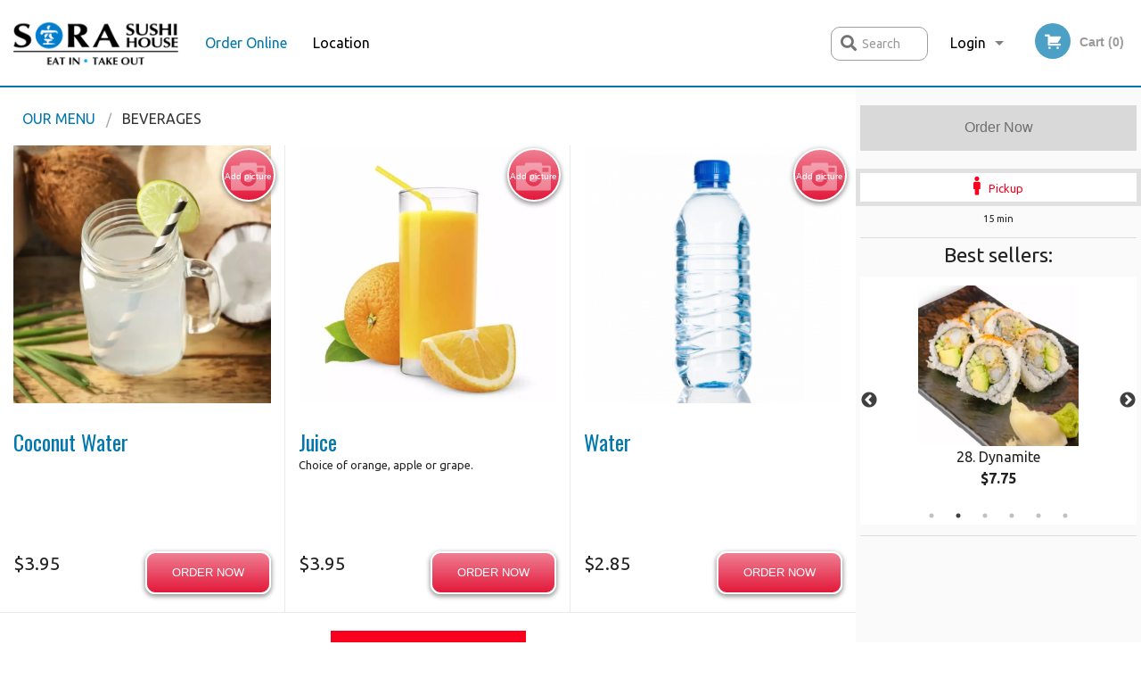

--- FILE ---
content_type: text/html; charset=UTF-8
request_url: https://sorasushihouse.com/c/beverages/
body_size: 8630
content:
<!DOCTYPE html>
<!--[if IE 9]><html class="lt-ie10" lang="en" > <![endif]--><html class="no-js" lang="en">
<head> <meta charset="utf-8"><script>(function(w,d,s,l,i){w[l]=w[l]||[];w[l].push({'gtm.start':
	new Date().getTime(),event:'gtm.js'});var f=d.getElementsByTagName(s)[0],
	j=d.createElement(s),dl=l!='dataLayer'?'&l='+l:'';j.async=true;j.src=
	'https://www.googletagmanager.com/gtm.js?id='+i+dl;f.parentNode.insertBefore(j,f);
	})(window,document,'script','dataLayer','GTM-K7QZ2VF');</script><script>
            window.dataLayer = window.dataLayer || [];
            dataLayer.push({ ecommerce: null });
                        dataLayer.push({
                        'ecommerce': {
            'currencyCode': 'CAD',
            'impressions': [
                                     {
                       'name': 'Coconut Water',
                       'id': '272851',
                       'price': '3.95',
                       'brand': 'Sora Sushi House',
                       'category': 'Beverages',
                       'list': 'Product List',
                       'position': 1
                     },
                     {
                       'name': 'Juice',
                       'id': '272850',
                       'price': '3.95',
                       'brand': 'Sora Sushi House',
                       'category': 'Beverages',
                       'list': 'Product List',
                       'position': 2
                     },
                     {
                       'name': 'Water',
                       'id': '272848',
                       'price': '2.85',
                       'brand': 'Sora Sushi House',
                       'category': 'Beverages',
                       'list': 'Product List',
                       'position': 3
                     },

             ]
        }
            });
        </script><meta name="viewport" content="width=device-width, minimum-scale=1, maximum-scale=1, initial-scale=1, user-scalable=no"> <meta name="description" content="Coconut Water, Juice, Water. Order online for pick up at Sora Sushi House restaurant. We are serving delicious traditional Japanese food. Try our Sashimi, Nigiri, Rolls, Cones, Donburi, Tuna and Salmon Combo. We are located at 74 Eighth St, New Westminster, BC."> <meta name="robots" content="all,index,follow"> <meta name="copyright" content="DI develop All rights reserved."> <title>Beverages | Sora Sushi House</title> <link href="https://www.google.ca/maps/place/Sora+Sushi+House/@49.2025888,-122.91364,15z/data=!4m5!3m4!1s0x0:0x217bb6fc31cd1bc9!8m2!3d49.2025888!4d-122.91364" rel="publisher"> <link id="favicon-link" rel="icon" href="https://cdn3.didevelop.com/public/logos/0ee8dd09e164ef4685aa03f2ef08f28b.png" type="image/x-icon"> <link rel="shortcut icon" href="https://cdn3.didevelop.com/public/logos/0ee8dd09e164ef4685aa03f2ef08f28b.png" type="image/x-icon"> <link id="main_css" rel="stylesheet" href="https://sorasushihouse.com/css/themes/white_blue_static_style.css?v=121651753936"><script src="//cdn.didevelop.com/js/vendor/modernizr.js"></script><script src="//ajax.googleapis.com/ajax/libs/jquery/2.2.2/jquery.min.js"></script><script src="//cdn.didevelop.com/js/foundation.min.js?v=7"></script><script src="//cdn.didevelop.com/js/jquery.raty.min.js"></script><script src="//cdn.didevelop.com/js/foundation-datepicker.min.js"></script><script src="//cdn.didevelop.com/js/foundation_datepicker_locales/foundation-datepicker.en.js"></script><script src="//cdn.didevelop.com/js/jquery.animateNumber.min.js"></script><script src="//code.jquery.com/ui/1.12.1/jquery-ui.min.js"></script><script src="//cdn.didevelop.com/js/jquery.ui.touch-punch.min.js"></script><script src="//cdn.jsdelivr.net/npm/slick-carousel@1.8.1/slick/slick.min.js"></script><script src="//cdn.didevelop.com/js/moment.js"></script><script src="//cdn.didevelop.com/js/common.min.js?v=2024-08-01"></script><script src="https://www.google.com/recaptcha/enterprise.js?render=6LfPTFIiAAAAAHwPeVP_ahfD9dFYAsySELKIu7Dd"></script><script src="//maps.googleapis.com/maps/api/js?key=AIzaSyB5YdY296xAZ9W_lH4NWuQPe2dJwRhd0ak&amp;libraries=places,geometry&amp;language=en"></script><meta name="google-site-verification" content="JJvn5ErzfzJv0bFyJNleEsLIGXG7gHwdsSV-MVeflOc">	<style>
		.grecaptcha-badge { visibility: hidden; }
	</style><script>
        window.baseUrl = `/`
    </script><style>
        #section_index .main-section .all_products.categories img {
            width: 100% !important;
        }
    </style> <style>
        .system-alert_wrap .close{
            color: #fff;
            font-size: 18px;
            opacity: unset;
            position: relative;
        }
        .system-alert_wrap .a {
            opacity: unset;
        }

        .system-alert_wrap .alert-box {
            margin-bottom: 0 !important;
        }
    </style> <style>
            .show_for_apps {
                display: none !important;
            }
            .show_for_ios {
                display: none !important;
            }
            .show_for_web {
                display: block !important;
            }
        </style> </head> <body id="section_index" class="											current_language_en" itemscope itemtype="http://schema.org/Restaurant" data-langlink=""> <noscript><iframe src="https://www.googletagmanager.com/ns.html?id=GTM-K7QZ2VF" height="0" width="0" style="display:none;visibility:hidden"></iframe></noscript><div class="inner-wrap"><img itemprop="logo" id="meta_logo" src="https://cdn3.didevelop.com/public/logos/d5740ba1eb7088d55e0a6576b57c5bea.png" alt="Sora Sushi House"> <meta itemprop="sameAs" content="https://www.google.ca/maps/place/Sora+Sushi+House/@49.2025888,-122.91364,15z/data=!4m5!3m4!1s0x0:0x217bb6fc31cd1bc9!8m2!3d49.2025888!4d-122.91364"> <meta itemprop="priceRange" content="$$"> <meta itemprop="url" content="https://sorasushihouse.com"> <meta itemprop="name" content="Sora Sushi House"> <meta itemprop="legalName" content="Sora Sushi House"> <meta itemprop="paymentAccepted" content="Cash, Credit/Debit in person, Credit Card Online, Credit / Debit Card Online"> <meta itemprop="telephone" content="+1 604-553-9198"> <meta itemprop="servesCuisine" content="Sushi, Japanese"> <meta itemprop="menu" content="https://sorasushihouse.com/menu/"> <meta itemprop="currenciesAccepted" content="CAD"><div itemprop="geo" itemscope itemtype="http://schema.org/GeoCoordinates"><meta itemprop="latitude" content="49.2026"> <meta itemprop="longitude" content="-122.914"></div><meta itemprop="openingHours" content="Mo 11:00-20:30"> <meta itemprop="openingHours" content="Tu 11:00-20:30"> <meta itemprop="openingHours" content="We 11:00-20:30"> <meta itemprop="openingHours" content="Th 11:00-20:30"> <meta itemprop="openingHours" content="Fr 11:00-20:30"> <meta itemprop="openingHours" content="Sa 11:00-20:30"><div itemprop="potentialAction" itemscope itemtype="http://schema.org/OrderAction"><div itemprop="target" itemscope itemtype="http://schema.org/EntryPoint"><meta itemprop="url" content="https://sorasushihouse.com"> <meta itemprop="actionPlatform" content="http://schema.org/DesktopWebPlatform"> <meta itemprop="actionPlatform" content="http://schema.org/MobileWebPlatform"> <meta itemprop="inLanguage" content="en"></div><meta itemprop="deliveryMethod" content="http://purl.org/goodrelations/v1#DeliveryModePickUp"></div><div class="sticky"><nav class="top-bar hide_for_ios_v2" data-topbar role="navigation"><ul class="title-area logo-wrapper"> <li class="name apps_header_logo"> <a class="" id="main_logo" target="_self" href="/"> <img id="logo-on-black-img" alt="Sora Sushi House logo" src="https://cdn3.didevelop.com/public/logos/1403128828a033f647c680f5c0dc7507.png?v=1651753936"> </a> </li> <li class="show-for-small-up hide-for-large-up" id="mobile_search_wrap"><div id="mobile_search"><button id="show_mobile_search" class="apps_header_search"> <i class="fa fa-search" aria-hidden="true"></i> </button> <form method="get" action="/search/"> <button type="submit" id="submit_mobile_search"> <i class="fa fa-search" aria-hidden="true"></i> </button> <button type="button" id="hide_mobile_search"> <i class="fas fa-times-circle" aria-hidden="true"></i> </button><div><input name="search" placeholder="Search" value="" id="search697811fd2745f" type="text"> <span class="form_note"></span></div></form></div></li> <li id="cart_link_mobile" class="show-for-small-up hide-for-large-up hide"> <a rel="nofollow" href="/cart/"> <i class="fa fa-shopping-cart"></i> ( <span id="total_cart_items--small" class="apps_link"> 0 </span> ) </a> </li> <li class="apps_header_nav toggle-topbar menu-icon"> <a href="#"> <span></span> </a> </li> </ul><div class="top-bar-section"><ul class="left"> <li class="active"> <a class="apps_link" href="/"> Order Online </a> </li> <li class=""> <a class="apps_link" id="location_page_link" itemprop="hasMap" href="/location/"> Location </a> </li> </ul> <ul class="right"> <li class="hide-for-small-only hide-for-medium-only has-dropdown "> <a class="apps_link" href="/login/"> Login </a> <ul class="dropdown"> <li class=""> <a class="apps_link" href="/registration/"> Registration </a> </li> </ul> </li> <li class="hide-for-large-up "> <a class="apps_link" href="/login/"> Login </a> </li> <li class="hide-for-large-up "> <a class="apps_link" href="/registration/"> Registration </a> </li> <li class="divider"> <li class="has-form"> <a id="cart_qtty" class="button hidden apps_link" rel="nofollow" href="/cart/"> <i class="fi-shopping-cart"></i> Cart (<span id="total_cart_items" class="apps_link">0</span>) </a> <span id="empty_cart" class="button disabled  apps_link"> <i class="fi-shopping-cart"></i> Cart (0) </span> </li> </ul><div id="search"><div id="show_search"><i class="fa fa-search" aria-hidden="true"></i>&nbsp; &nbsp; &nbsp; &nbsp; Search</div><form itemprop="potentialAction" itemscope itemtype="http://schema.org/SearchAction" method="get" action="/search/"> <meta itemprop="target" content="https://sorasushihouse.com/search/?search={search}"><div><input name="search" placeholder="Search" value="" id="search697811fd2761b" type="text" itemprop="query-input" required="required"> <span class="form_note"></span></div><button type="submit" id="submit_search"> <i class="fa fa-search" aria-hidden="true"></i> </button> <button type="button" id="hide_search"> <i class="fa fa-times" aria-hidden="true"></i> Close </button> </form></div><i class="clear"></i></div></nav></div><span class="system-alert_wrap show_for_ios"> </span><div class="main-section" role="main"><div class="row" data-equalizer="main_content" data-equalizer-mq="medium-up"><div class="large-3 large-push-9 
  				medium-4 medium-push-8 
  				xlarge-2 xlarge-push-10
  				columns" id="right_column" data-equalizer-watch="main_content"><a class="button secondary expand disabled hide-for-small" href="#"> Order Now </a><div class="row" id="deliveries_switch"><a id="set_delivery1" class="
	        			small-12	        					        					        				columns
	        				active" href="/cart/?preferred_delivery=1" rel="nofollow"> <i class="large_icon fa fa-male" aria-hidden="true"></i> &nbsp; <span class=""> Pickup </span> </a></div><div class="row" id="deliveries_timing"><div class="small-12 columns text-center"><span class="time"> 15 min </span></div></div><hr><div class="hide-for-small"><h4>Best sellers:</h4><div id="best_sellers" class="hide"><a href="/59-yam-avocado/"> <picture> <source srcset="https://cdn3.didevelop.com/public/cdn/180_78eb22b615285caec22b272a8c5df546.webp" type="image/webp"></source> <img itemprop="image" alt="59. Yam &amp; Avocado" class="img" src="https://cdn3.didevelop.com/public/cdn/180_78eb22b615285caec22b272a8c5df546.jpg"> </picture> <b> 59. Yam &amp; Avocado <span class="price">$6.50</span> </b> </a> <a href="/28-dynamite/"> <picture> <source srcset="https://cdn3.didevelop.com/public/cdn/180_95676ebe9b73896f41ed489aeac585af.webp" type="image/webp"></source> <img itemprop="image" alt="28. Dynamite" class="img" src="https://cdn3.didevelop.com/public/cdn/180_95676ebe9b73896f41ed489aeac585af.jpg"> </picture> <b> 28. Dynamite <span class="price">$7.75</span> </b> </a> <a href="/1-miso-soup/"> <picture> <source srcset="https://cdn3.didevelop.com/public/cdn/180_5b62c5f549cc22fc786dd8ff2f3f299e.webp" type="image/webp"></source> <img itemprop="image" alt="1. Miso Soup" class="img" src="https://cdn3.didevelop.com/public/cdn/180_5b62c5f549cc22fc786dd8ff2f3f299e.jpg"> </picture> <b> 1. Miso Soup <span class="price">$2.95</span> </b> </a> <a href="/26-california/"> <picture> <source srcset="https://cdn3.didevelop.com/public/cdn/180_b4908e75064aa48a477665e3ad254b15.webp" type="image/webp"></source> <img itemprop="image" alt="26. California" class="img" src="https://cdn3.didevelop.com/public/cdn/180_b4908e75064aa48a477665e3ad254b15.jpg"> </picture> <b> 26. California <span class="price">$6.50</span> </b> </a> <a href="/64-four-roll-combo/"> <picture> <source srcset="https://cdn3.didevelop.com/public/cdn/180_d5ece470da8350fc101b3a581b80afb0.webp" type="image/webp"></source> <img itemprop="image" alt="64. Four Roll Combo" class="img" src="https://cdn3.didevelop.com/public/cdn/180_d5ece470da8350fc101b3a581b80afb0.jpg"> </picture> <b> 64. Four Roll Combo <span class="price">$22.95</span> </b> </a> <a href="/19a-salmon-nigiri-sushi/"> <picture> <source srcset="https://cdn3.didevelop.com/public/cdn/180_a92e8fba9390519d5920ae8771d21bfe.webp" type="image/webp"></source> <img itemprop="image" alt="19a. Salmon Nigiri Sushi" class="img" src="https://cdn3.didevelop.com/public/cdn/180_a92e8fba9390519d5920ae8771d21bfe.jpg"> </picture> <b> 19a. Salmon Nigiri Sushi <span class="price">$2.75</span> </b> </a></div><hr></div><div class="hide-for-small"><div id="ads-sticky-container"></div><div id="sticky" style="width: 250px"><ins class="adsbygoogle" style="display:block;text-align:center;" data-ad-layout="in-article" data-ad-format="fluid" data-ad-client="ca-pub-4623080555139108" data-ad-slot="3036432386"></ins></div><script>
                    function sticky_relocate() {
                        var window_top = $(window).scrollTop();
                        var div_top = $('#ads-sticky-container').offset().top - 90;

                        if (window_top > div_top) {
                            $('#sticky').addClass('stick');
                        } else {
                            $('#sticky').removeClass('stick');
                        }
                    }

                    $(function() {
                        $(window).scroll(sticky_relocate);
                        sticky_relocate();
                    });
                </script><style>
                    #sticky.stick {
                        position: fixed;
                        top: 90px;
                        z-index: 10000;
                    }
                </style></div><div class="text-center
							hide-for-small" id="right_bar_reviews"><a href="/reviews/" title="Reviews of Sora Sushi House"> <h4>Our customers love us!</h4> <i class="rate_star yellow fi-star"></i><i class="rate_star yellow fi-star"></i><i class="rate_star yellow fi-star"></i><i class="rate_star yellow fi-star"></i><i class="rate_star yellow fi-star"></i><div class="review_count"><span itemprop="reviewCount">82 </span>reviews</div></a><hr></div><div class="hide-for-small"><br><br><br><br><br><br><br><br></div></div><div class="large-9 large-pull-3 
		  				medium-8 medium-pull-4
		  				xlarge-10 xlarge-pull-2
  						 
				columns main_content" data-equalizer-watch="main_content"><ul itemscope itemtype="http://schema.org/BreadcrumbList" class="breadcrumbs"><li itemprop="itemListElement" itemscope itemtype="http://schema.org/ListItem"><a itemprop="item" href="/"><span itemprop="name">Our Menu</span></a><meta itemprop="position" content="1"></li><li itemprop="itemListElement" itemscope itemtype="http://schema.org/ListItem" class="current"><a itemprop="item" href="/c/beverages/"><span itemprop="name">Beverages</span></a><meta itemprop="position" content="2"></li></ul><div id="all_products"><div data-equalizer="category_beverages" data-equalizer-mq="medium-up" class="row all_products category_beverages"><form class="xlarge-3 								 large-4 medium-6 columns end product add_to_cart_form
								 product_coconut-water" action="/cart/" method="post" data-equalizer-watch="category_beverages" itemscope itemtype="http://schema.org/Product"><div class="inner_product_wrap"><script type="application/ld+json">			
							{
								"@context": "http://schema.org/",
								"@type": "Product",
								"name": "Coconut Water",
								"category": "Beverages",
								

																	"image": "https://sorasushihouse.com/img/cdn/300_2a871025bbc1cabfe9d1287d25d3bb33.jpg",
								
								"description": "",
								"offers": {
									"@type": "Offer",
									"priceCurrency": Config::field("currency"),
									"price": "3.95",
									"itemCondition": "http://schema.org/NewCondition",
									"availability": "http://schema.org/InStock",
									"url": "https://sorasushihouse.com/coconut-water/",
									"seller": {
										"@type": "Restaurant ",
										"name": "Sora Sushi House"
									    }
								}
							}
							</script><meta itemprop="category" content="Beverages"> <a href="/upload_photos/coconut-water/" class="button tiny secondary right add_picture_button"> <i class="fi-camera"></i> Add picture </a><div class="row  "><div class="medium-12 columns "><a href="/coconut-water/" class="image_link"><div class="sold_out"><picture> <source srcset="https://cdn3.didevelop.com/public/cdn/300_2a871025bbc1cabfe9d1287d25d3bb33.webp" type="image/webp"></source> <img class=" " alt="Coconut Water" src="https://cdn3.didevelop.com/public/cdn/300_2a871025bbc1cabfe9d1287d25d3bb33.jpg"> </picture></div><span class="photo_credit"> Photo for Reference Only </span> </a><br></div></div><h3 class="name"> <span itemprop="name"> Coconut Water </span> <span class="note"> </span> <span class="food_icons"> </span> </h3><div itemprop="description" class="description"></div><div class="row add_to_cart_row" itemprop="offers" itemscope itemtype="http://schema.org/Offer"><link itemprop="availability" href="http://schema.org/InStock"><div class="small-4 columns price_size_box"><p class="price "><span itemprop="priceCurrency" content="CAD">$</span><span itemprop="price" content="3.95">3.95</span></p><div class="category_size"></div></div><div class="small-8 columns text-right"><a itemprop="url" class="button small product_link  " href="/coconut-water/"> Order now </a></div></div></div></form> <form class="xlarge-3 								 large-4 medium-6 columns end product add_to_cart_form
								 product_juice" action="/cart/" method="post" data-equalizer-watch="category_beverages" itemscope itemtype="http://schema.org/Product"><div class="inner_product_wrap"><script type="application/ld+json">			
							{
								"@context": "http://schema.org/",
								"@type": "Product",
								"name": "Juice",
								"category": "Beverages",
								

																	"image": "https://sorasushihouse.com/img/cdn/300_832b385ca297739e21d87440e1b1a82d.jpg",
								
								"description": "Choice of orange, apple or grape.",
								"offers": {
									"@type": "Offer",
									"priceCurrency": Config::field("currency"),
									"price": "3.95",
									"itemCondition": "http://schema.org/NewCondition",
									"availability": "http://schema.org/InStock",
									"url": "https://sorasushihouse.com/juice/",
									"seller": {
										"@type": "Restaurant ",
										"name": "Sora Sushi House"
									    }
								}
							}
							</script><meta itemprop="category" content="Beverages"> <a href="/upload_photos/juice/" class="button tiny secondary right add_picture_button"> <i class="fi-camera"></i> Add picture </a><div class="row  "><div class="medium-12 columns "><a href="/juice/" class="image_link"><div class="sold_out"><picture> <source srcset="https://cdn3.didevelop.com/public/cdn/300_832b385ca297739e21d87440e1b1a82d.webp" type="image/webp"></source> <img class=" " alt="Juice" src="https://cdn3.didevelop.com/public/cdn/300_832b385ca297739e21d87440e1b1a82d.jpg"> </picture></div><span class="photo_credit"> Photo for Reference Only </span> </a><br></div></div><h3 class="name"> <span itemprop="name"> Juice </span> <span class="note"> </span> <span class="food_icons"> </span> </h3><div itemprop="description" class="description">Choice of orange, apple or grape.</div><div class="row add_to_cart_row" itemprop="offers" itemscope itemtype="http://schema.org/Offer"><link itemprop="availability" href="http://schema.org/InStock"><div class="small-4 columns price_size_box"><p class="price "><span itemprop="priceCurrency" content="CAD">$</span><span itemprop="price" content="3.95">3.95</span></p><div class="category_size"></div></div><div class="small-8 columns text-right"><a itemprop="url" class="button small product_link  " href="/juice/"> Order now </a></div></div></div></form> <form class="xlarge-3 								 large-4 medium-6 columns end product add_to_cart_form
								 product_water" action="/cart/" method="post" data-equalizer-watch="category_beverages" itemscope itemtype="http://schema.org/Product"><div class="inner_product_wrap"><script type="application/ld+json">			
							{
								"@context": "http://schema.org/",
								"@type": "Product",
								"name": "Water",
								"category": "Beverages",
								

																	"image": "https://sorasushihouse.com/img/cdn/300_09156af830eb29605c45534bf0cb48a3.jpg",
								
								"description": "",
								"offers": {
									"@type": "Offer",
									"priceCurrency": Config::field("currency"),
									"price": "2.85",
									"itemCondition": "http://schema.org/NewCondition",
									"availability": "http://schema.org/InStock",
									"url": "https://sorasushihouse.com/water/",
									"seller": {
										"@type": "Restaurant ",
										"name": "Sora Sushi House"
									    }
								}
							}
							</script><meta itemprop="category" content="Beverages"> <a href="/upload_photos/water/" class="button tiny secondary right add_picture_button"> <i class="fi-camera"></i> Add picture </a><div class="row  "><div class="medium-12 columns "><a href="/water/" class="image_link"><div class="sold_out"><picture> <img class=" " alt="Water" src="https://cdn3.didevelop.com/public/cdn/300_09156af830eb29605c45534bf0cb48a3.jpg"> </picture></div><span class="photo_credit"> Photo for Reference Only </span> </a><br></div></div><h3 class="name"> <span itemprop="name"> Water </span> <span class="note"> </span> <span class="food_icons"> </span> </h3><div itemprop="description" class="description"></div><div class="row add_to_cart_row" itemprop="offers" itemscope itemtype="http://schema.org/Offer"><link itemprop="availability" href="http://schema.org/InStock"><div class="small-4 columns price_size_box"><p class="price "><span itemprop="priceCurrency" content="CAD">$</span><span itemprop="price" content="2.85">2.85</span></p><div class="category_size"></div></div><div class="small-8 columns text-right"><a itemprop="url" class="button small product_link  " href="/water/"> Order now </a></div></div></div></form></div><div style="margin-top: 20px; display: flex; justify-content: center"><a class="button small" href="/">Looking for something else?</a></div></div></div></div></div><a class="exit-off-canvas"></a></div><footer class="footer"><div class="row"><div class="small-12 medium-6 large-5 columns"><div class="footer_site_name"><h1> <a href="/" title="Order Online"> Sora Sushi House </a> </h1><div id="footer_review" itemprop="aggregateRating" itemscope itemtype="http://schema.org/AggregateRating"><a href="/reviews/" title="Reviews of Sora Sushi House"> <span itemprop="itemReviewed" itemscope itemtype="http://schema.org/Restaurant"> <meta itemprop="name" content="Sora Sushi House"> <meta itemprop="image" content="https://cdn3.didevelop.com/public/logos/d5740ba1eb7088d55e0a6576b57c5bea.png"> <meta itemprop="servesCuisine" content="Sushi, Japanese"> <meta itemprop="priceRange" content="$$"> <meta itemprop="telephone" content="+1 604-553-9198"><div itemprop="address" itemscope itemtype="http://schema.org/PostalAddress"><meta itemprop="streetAddress" content=""> <meta itemprop="addressCountry" content=""> <meta itemprop="addressLocality" content=""></div></span> <i class="rate_star yellow fi-star"></i><i class="rate_star yellow fi-star"></i><i class="rate_star yellow fi-star"></i><i class="rate_star yellow fi-star"></i><i class="rate_star yellow fi-star"></i> <meta itemprop="ratingValue" content="5"> <span id="tot_reviews"> (<span itemprop="reviewCount">82</span> reviews) </span> </a></div><p id="serving_cusines">Serving: Sushi, Japanese</p></div><div id="footer_social_links" class="hide_for_webview"><a href="https://www.google.ca/maps/place/Sora+Sushi+House/@49.2025888,-122.91364,15z/data=!4m5!3m4!1s0x0:0x217bb6fc31cd1bc9!8m2!3d49.2025888!4d-122.91364" rel="publisher" target="_blank"> <img src="//ssl.gstatic.com/images/icons/gplus-32.png" alt="Google+ icon"> </a></div><div id="report_problem" class="float_widget float_widget__bottom_r float_widget__bottom_r--stickies"><a data-reveal-id="report_dialog" class="hollow" data-tooltip title="Report a problem"><div class="report_problem_wrapper"><i class="fas fa-info-circle"></i><div>Report a problem</div></div></a></div><div id="report_dialog" class="reveal-modal small" data-reveal aria-labelledby="modalTitle" aria-hidden="true" role="dialog"><h3>Report a problem</h3><div class="row"><div class="columns"><form name="report_form" method="post" autocomplete="off"><div class="textarea"><label for="report_body">Description <span class="required">*</span> <textarea id="report_body" name="body" required maxlength="512" placeholder="Please, describe a problem here..." rows="5" autofocus></textarea> </label> <span class="form_note"></span></div><div class="text"><label for="email">Email/Phone number <input name="email" placeholder="e.g. example@mail.com" value="" id="email" type="text"></label> <span class="form_note"></span></div><div class="hidden"><input name="page_url" value="/c/beverages/" id="page_url697811fd28896" type="hidden"> <span class="form_note"></span></div><button id="submit_report" type="submit" class="button">Send report</button> </form><div id="report_result" class="dialog_result_container hide"><h1>The report has been successfully sent </h1></div></div></div><a id="report_problem_close" class="close-reveal-modal" aria-label="Close">&times;</a></div><script type="application/javascript">
                    $(function()
                    {
                        $("form[name=report_form]").submit(async function (e)
                        {
                            loader.load();
                            e.preventDefault();
                            var report = $("form[name=report_form]").serializeArray().reduce(function(report_value, { name, value })
                            {
                                return Object.assign(report_value, { [name]: value });
                            }, {});

                            report['g-recaptcha-response'] = await grecaptcha.enterprise.execute('6LfPTFIiAAAAAHwPeVP_ahfD9dFYAsySELKIu7Dd', {action: 'problem_report'});

                            $.post('?section=report_problem', report)
                                .done(function ()
                                {
                                    loader.stop();
                                    $("form[name=report_form]").hide();
                                    $("#report_result").show();
                                    setTimeout(function()
                                    {
                                        $("#report_result").hide();
                                        $("#report_problem_close").trigger('click');
                                        $("form[name=report_form]").show();
                                    }, 1800);
                                    setTimeout(function()
                                    {
                                        $("#report_body").val('');
                                        $("#email").val('');
                                    }, 400);

                                    setTimeout(function()
                                    {
                                        $("#report_problem_close").trigger('click');
                                    }, 1700);

                                    setTimeout(function()
                                    {
                                        $("#report_result").hide();
                                        $("form[name=report_form]").show();
                                    }, 2200);
                                });
                        });

                        // workaround, because the textarea input field is rendered in a modal window
                        $("#report_problem").click(function()
                        {
                            setTimeout(function()
                            {
                                $("#report_body").focus();
                            }, 400);
                        });
                    })
                </script><style>
                    #report_problem {
                        position: initial;
                        margin: 0;
                        background: none;
                        margin-top: 10px;
                    }
                    .report_problem_wrapper {
                        padding: 0!important;
                    }
                </style></div><div class="small-12 medium-6 large-4 columns links"><h1 class="show_for_web"> Navigation </h1><div class="row show_for_web"><div class="column medium-6"><a href="/menu/">Menu</a> <a href="/">Order Online</a> <a href="/location/">Location</a></div><div class="column medium-6"><a href="/reviews/">Reviews</a> <a href="/terms_and_conditions/">Terms and Conditions</a> <a href="/privacy_policy/">Privacy Policy</a></div></div></div><div class="small-12 medium-6 large-3 columns address" itemprop="address" itemscope itemtype="http://schema.org/PostalAddress"><h1> Address </h1> <a class="hide_for_ios" href="/location/"> <span itemprop="streetAddress">74 Eighth St, New Westminster, BC</span> <span itemprop="addressRegion">Canada</span> <span itemprop="postalCode">V3M5Z5</span> </a> <meta itemprop="addressCountry" content="Canada"> <meta itemprop="addressLocality" content="Canada"> <a href="tel:16045539198"> Tel: <span itemprop="telephone">+1 604-553-9198</span> </a></div></div><br><div class="row"><div class="small-12 columns copywrite">Copyright &copy; 2026, all rights reserved<br><div class="hide_for_webview">Sora Sushi House</div><br><div>This site is protected by reCAPTCHA and the Google</div><div><a href="https://policies.google.com/privacy">Privacy Policy</a> and <a href="https://policies.google.com/terms">Terms of Service</a>&nbsp;apply.</div></div></div></footer><span id="website_created_by_didevelop"></span><div id="js_messages" style="display:none">{"email_already_registered":"This email is already registered","cant_find_location":"Could not find your location","invalid_email":"Email is not valid","invalid_phone":"Phone is not valid","password_too_small":"Password is less than 6 characters","required":"Required","no_results":"No results found","geocode_failure":"Geocoder failed due to:","delivery_zone":"Delivery Zone","phone":"Phone:","max_ingredients":"Maximum number of ingredients is:","currency_sign":"$","currency_sign2":"","you_just_saved":"YOU JUST SAVED","coupon_used":"Coupon used:","available_options_msg":"Available only for ","not_available_options_msg":"Not available for ","price_title_for_free":"FREE","placeholder_product_item_image":"chopsticks_grey"}</div><script type="text/javascript">
    $(function(){
      
										setTimeout(function(){
											$('#best_sellers').removeClass('hide');
											if ($('#best_sellers').is(':visible'))
											{
												$('#best_sellers').slick({
													mobileFirst: true,
													// adaptiveHeight: true,
													// variableWidth: true,
													dots: true,
													infinite: true,
													speed: 1000,
													autoplay: true,
													autoplaySpeed: 4000,
												}); 
											}
										}, 300);
										 
	
	$(document).ready(function(){

		setTimeout(function(){ 
			footerAlign();
			$(document).foundation('equalizer', 'reflow');
		}, 300);

		$(document).foundation({
			equalizer : {
			  // Specify if Equalizer should make elements equal height once they become stacked.
			  equalize_on_stack: true,
			  after_height_change: function(){
					
					footerAlign();
			   }
			}
		});
	});

   	$( window ).resize(function() {
		footerAlign();
	});
	$('.breadcrumbs').scrollLeft(999999);
	
	ajaxSearch.activate();
    });
  </script><div id="loading"></div><div id="hard_load">Loading... Please wait.</div><script async src="https://pagead2.googlesyndication.com/pagead/js/adsbygoogle.js?client=ca-pub-4623080555139108" crossorigin="anonymous"></script><script>
        $(document).ready(function(){
            
           try {

               var $analyticsOff = $('.adsbygoogle:hidden');
               var $analyticsOn = $('.adsbygoogle:visible');

               $analyticsOff.each(function() {
                   $(this).remove();
               });
               $analyticsOn.each(function() {
                   (adsbygoogle = window.adsbygoogle || []).push({});
               });
               
               var observeTries = 0;
               var observerInterval = setInterval(function () {
                   var adsByGoogleEl = document.querySelector('.adsbygoogle');

                   if (observeTries > 4) {
                       clearInterval(observerInterval);
                       return;
                   }

                   if (!adsByGoogleEl) {
                       observeTries++;
                       return;
                   }

                   var adsByGoogleObserver = new MutationObserver(function (mutations) {
                       const ads = $(mutations[0].target);

                       if (ads.attr("data-ad-status") === 'unfilled') {
                           $('.adsbygoogle-wrapper').remove();
                       }
                   });

                   adsByGoogleObserver.observe(adsByGoogleEl, {
                       attributes: true,
                       attributeFilter: ['data-ad-status']
                   });

                   clearInterval(observerInterval);
               }, 2000)
           } catch (e) {
               
           }


        });
    </script></body>
</html>

<!--T: 0.030488014221191 -->
<!--M: 2 -->

--- FILE ---
content_type: text/html; charset=utf-8
request_url: https://www.google.com/recaptcha/enterprise/anchor?ar=1&k=6LfPTFIiAAAAAHwPeVP_ahfD9dFYAsySELKIu7Dd&co=aHR0cHM6Ly9zb3Jhc3VzaGlob3VzZS5jb206NDQz&hl=en&v=N67nZn4AqZkNcbeMu4prBgzg&size=invisible&anchor-ms=20000&execute-ms=30000&cb=1wpizv2876fg
body_size: 48714
content:
<!DOCTYPE HTML><html dir="ltr" lang="en"><head><meta http-equiv="Content-Type" content="text/html; charset=UTF-8">
<meta http-equiv="X-UA-Compatible" content="IE=edge">
<title>reCAPTCHA</title>
<style type="text/css">
/* cyrillic-ext */
@font-face {
  font-family: 'Roboto';
  font-style: normal;
  font-weight: 400;
  font-stretch: 100%;
  src: url(//fonts.gstatic.com/s/roboto/v48/KFO7CnqEu92Fr1ME7kSn66aGLdTylUAMa3GUBHMdazTgWw.woff2) format('woff2');
  unicode-range: U+0460-052F, U+1C80-1C8A, U+20B4, U+2DE0-2DFF, U+A640-A69F, U+FE2E-FE2F;
}
/* cyrillic */
@font-face {
  font-family: 'Roboto';
  font-style: normal;
  font-weight: 400;
  font-stretch: 100%;
  src: url(//fonts.gstatic.com/s/roboto/v48/KFO7CnqEu92Fr1ME7kSn66aGLdTylUAMa3iUBHMdazTgWw.woff2) format('woff2');
  unicode-range: U+0301, U+0400-045F, U+0490-0491, U+04B0-04B1, U+2116;
}
/* greek-ext */
@font-face {
  font-family: 'Roboto';
  font-style: normal;
  font-weight: 400;
  font-stretch: 100%;
  src: url(//fonts.gstatic.com/s/roboto/v48/KFO7CnqEu92Fr1ME7kSn66aGLdTylUAMa3CUBHMdazTgWw.woff2) format('woff2');
  unicode-range: U+1F00-1FFF;
}
/* greek */
@font-face {
  font-family: 'Roboto';
  font-style: normal;
  font-weight: 400;
  font-stretch: 100%;
  src: url(//fonts.gstatic.com/s/roboto/v48/KFO7CnqEu92Fr1ME7kSn66aGLdTylUAMa3-UBHMdazTgWw.woff2) format('woff2');
  unicode-range: U+0370-0377, U+037A-037F, U+0384-038A, U+038C, U+038E-03A1, U+03A3-03FF;
}
/* math */
@font-face {
  font-family: 'Roboto';
  font-style: normal;
  font-weight: 400;
  font-stretch: 100%;
  src: url(//fonts.gstatic.com/s/roboto/v48/KFO7CnqEu92Fr1ME7kSn66aGLdTylUAMawCUBHMdazTgWw.woff2) format('woff2');
  unicode-range: U+0302-0303, U+0305, U+0307-0308, U+0310, U+0312, U+0315, U+031A, U+0326-0327, U+032C, U+032F-0330, U+0332-0333, U+0338, U+033A, U+0346, U+034D, U+0391-03A1, U+03A3-03A9, U+03B1-03C9, U+03D1, U+03D5-03D6, U+03F0-03F1, U+03F4-03F5, U+2016-2017, U+2034-2038, U+203C, U+2040, U+2043, U+2047, U+2050, U+2057, U+205F, U+2070-2071, U+2074-208E, U+2090-209C, U+20D0-20DC, U+20E1, U+20E5-20EF, U+2100-2112, U+2114-2115, U+2117-2121, U+2123-214F, U+2190, U+2192, U+2194-21AE, U+21B0-21E5, U+21F1-21F2, U+21F4-2211, U+2213-2214, U+2216-22FF, U+2308-230B, U+2310, U+2319, U+231C-2321, U+2336-237A, U+237C, U+2395, U+239B-23B7, U+23D0, U+23DC-23E1, U+2474-2475, U+25AF, U+25B3, U+25B7, U+25BD, U+25C1, U+25CA, U+25CC, U+25FB, U+266D-266F, U+27C0-27FF, U+2900-2AFF, U+2B0E-2B11, U+2B30-2B4C, U+2BFE, U+3030, U+FF5B, U+FF5D, U+1D400-1D7FF, U+1EE00-1EEFF;
}
/* symbols */
@font-face {
  font-family: 'Roboto';
  font-style: normal;
  font-weight: 400;
  font-stretch: 100%;
  src: url(//fonts.gstatic.com/s/roboto/v48/KFO7CnqEu92Fr1ME7kSn66aGLdTylUAMaxKUBHMdazTgWw.woff2) format('woff2');
  unicode-range: U+0001-000C, U+000E-001F, U+007F-009F, U+20DD-20E0, U+20E2-20E4, U+2150-218F, U+2190, U+2192, U+2194-2199, U+21AF, U+21E6-21F0, U+21F3, U+2218-2219, U+2299, U+22C4-22C6, U+2300-243F, U+2440-244A, U+2460-24FF, U+25A0-27BF, U+2800-28FF, U+2921-2922, U+2981, U+29BF, U+29EB, U+2B00-2BFF, U+4DC0-4DFF, U+FFF9-FFFB, U+10140-1018E, U+10190-1019C, U+101A0, U+101D0-101FD, U+102E0-102FB, U+10E60-10E7E, U+1D2C0-1D2D3, U+1D2E0-1D37F, U+1F000-1F0FF, U+1F100-1F1AD, U+1F1E6-1F1FF, U+1F30D-1F30F, U+1F315, U+1F31C, U+1F31E, U+1F320-1F32C, U+1F336, U+1F378, U+1F37D, U+1F382, U+1F393-1F39F, U+1F3A7-1F3A8, U+1F3AC-1F3AF, U+1F3C2, U+1F3C4-1F3C6, U+1F3CA-1F3CE, U+1F3D4-1F3E0, U+1F3ED, U+1F3F1-1F3F3, U+1F3F5-1F3F7, U+1F408, U+1F415, U+1F41F, U+1F426, U+1F43F, U+1F441-1F442, U+1F444, U+1F446-1F449, U+1F44C-1F44E, U+1F453, U+1F46A, U+1F47D, U+1F4A3, U+1F4B0, U+1F4B3, U+1F4B9, U+1F4BB, U+1F4BF, U+1F4C8-1F4CB, U+1F4D6, U+1F4DA, U+1F4DF, U+1F4E3-1F4E6, U+1F4EA-1F4ED, U+1F4F7, U+1F4F9-1F4FB, U+1F4FD-1F4FE, U+1F503, U+1F507-1F50B, U+1F50D, U+1F512-1F513, U+1F53E-1F54A, U+1F54F-1F5FA, U+1F610, U+1F650-1F67F, U+1F687, U+1F68D, U+1F691, U+1F694, U+1F698, U+1F6AD, U+1F6B2, U+1F6B9-1F6BA, U+1F6BC, U+1F6C6-1F6CF, U+1F6D3-1F6D7, U+1F6E0-1F6EA, U+1F6F0-1F6F3, U+1F6F7-1F6FC, U+1F700-1F7FF, U+1F800-1F80B, U+1F810-1F847, U+1F850-1F859, U+1F860-1F887, U+1F890-1F8AD, U+1F8B0-1F8BB, U+1F8C0-1F8C1, U+1F900-1F90B, U+1F93B, U+1F946, U+1F984, U+1F996, U+1F9E9, U+1FA00-1FA6F, U+1FA70-1FA7C, U+1FA80-1FA89, U+1FA8F-1FAC6, U+1FACE-1FADC, U+1FADF-1FAE9, U+1FAF0-1FAF8, U+1FB00-1FBFF;
}
/* vietnamese */
@font-face {
  font-family: 'Roboto';
  font-style: normal;
  font-weight: 400;
  font-stretch: 100%;
  src: url(//fonts.gstatic.com/s/roboto/v48/KFO7CnqEu92Fr1ME7kSn66aGLdTylUAMa3OUBHMdazTgWw.woff2) format('woff2');
  unicode-range: U+0102-0103, U+0110-0111, U+0128-0129, U+0168-0169, U+01A0-01A1, U+01AF-01B0, U+0300-0301, U+0303-0304, U+0308-0309, U+0323, U+0329, U+1EA0-1EF9, U+20AB;
}
/* latin-ext */
@font-face {
  font-family: 'Roboto';
  font-style: normal;
  font-weight: 400;
  font-stretch: 100%;
  src: url(//fonts.gstatic.com/s/roboto/v48/KFO7CnqEu92Fr1ME7kSn66aGLdTylUAMa3KUBHMdazTgWw.woff2) format('woff2');
  unicode-range: U+0100-02BA, U+02BD-02C5, U+02C7-02CC, U+02CE-02D7, U+02DD-02FF, U+0304, U+0308, U+0329, U+1D00-1DBF, U+1E00-1E9F, U+1EF2-1EFF, U+2020, U+20A0-20AB, U+20AD-20C0, U+2113, U+2C60-2C7F, U+A720-A7FF;
}
/* latin */
@font-face {
  font-family: 'Roboto';
  font-style: normal;
  font-weight: 400;
  font-stretch: 100%;
  src: url(//fonts.gstatic.com/s/roboto/v48/KFO7CnqEu92Fr1ME7kSn66aGLdTylUAMa3yUBHMdazQ.woff2) format('woff2');
  unicode-range: U+0000-00FF, U+0131, U+0152-0153, U+02BB-02BC, U+02C6, U+02DA, U+02DC, U+0304, U+0308, U+0329, U+2000-206F, U+20AC, U+2122, U+2191, U+2193, U+2212, U+2215, U+FEFF, U+FFFD;
}
/* cyrillic-ext */
@font-face {
  font-family: 'Roboto';
  font-style: normal;
  font-weight: 500;
  font-stretch: 100%;
  src: url(//fonts.gstatic.com/s/roboto/v48/KFO7CnqEu92Fr1ME7kSn66aGLdTylUAMa3GUBHMdazTgWw.woff2) format('woff2');
  unicode-range: U+0460-052F, U+1C80-1C8A, U+20B4, U+2DE0-2DFF, U+A640-A69F, U+FE2E-FE2F;
}
/* cyrillic */
@font-face {
  font-family: 'Roboto';
  font-style: normal;
  font-weight: 500;
  font-stretch: 100%;
  src: url(//fonts.gstatic.com/s/roboto/v48/KFO7CnqEu92Fr1ME7kSn66aGLdTylUAMa3iUBHMdazTgWw.woff2) format('woff2');
  unicode-range: U+0301, U+0400-045F, U+0490-0491, U+04B0-04B1, U+2116;
}
/* greek-ext */
@font-face {
  font-family: 'Roboto';
  font-style: normal;
  font-weight: 500;
  font-stretch: 100%;
  src: url(//fonts.gstatic.com/s/roboto/v48/KFO7CnqEu92Fr1ME7kSn66aGLdTylUAMa3CUBHMdazTgWw.woff2) format('woff2');
  unicode-range: U+1F00-1FFF;
}
/* greek */
@font-face {
  font-family: 'Roboto';
  font-style: normal;
  font-weight: 500;
  font-stretch: 100%;
  src: url(//fonts.gstatic.com/s/roboto/v48/KFO7CnqEu92Fr1ME7kSn66aGLdTylUAMa3-UBHMdazTgWw.woff2) format('woff2');
  unicode-range: U+0370-0377, U+037A-037F, U+0384-038A, U+038C, U+038E-03A1, U+03A3-03FF;
}
/* math */
@font-face {
  font-family: 'Roboto';
  font-style: normal;
  font-weight: 500;
  font-stretch: 100%;
  src: url(//fonts.gstatic.com/s/roboto/v48/KFO7CnqEu92Fr1ME7kSn66aGLdTylUAMawCUBHMdazTgWw.woff2) format('woff2');
  unicode-range: U+0302-0303, U+0305, U+0307-0308, U+0310, U+0312, U+0315, U+031A, U+0326-0327, U+032C, U+032F-0330, U+0332-0333, U+0338, U+033A, U+0346, U+034D, U+0391-03A1, U+03A3-03A9, U+03B1-03C9, U+03D1, U+03D5-03D6, U+03F0-03F1, U+03F4-03F5, U+2016-2017, U+2034-2038, U+203C, U+2040, U+2043, U+2047, U+2050, U+2057, U+205F, U+2070-2071, U+2074-208E, U+2090-209C, U+20D0-20DC, U+20E1, U+20E5-20EF, U+2100-2112, U+2114-2115, U+2117-2121, U+2123-214F, U+2190, U+2192, U+2194-21AE, U+21B0-21E5, U+21F1-21F2, U+21F4-2211, U+2213-2214, U+2216-22FF, U+2308-230B, U+2310, U+2319, U+231C-2321, U+2336-237A, U+237C, U+2395, U+239B-23B7, U+23D0, U+23DC-23E1, U+2474-2475, U+25AF, U+25B3, U+25B7, U+25BD, U+25C1, U+25CA, U+25CC, U+25FB, U+266D-266F, U+27C0-27FF, U+2900-2AFF, U+2B0E-2B11, U+2B30-2B4C, U+2BFE, U+3030, U+FF5B, U+FF5D, U+1D400-1D7FF, U+1EE00-1EEFF;
}
/* symbols */
@font-face {
  font-family: 'Roboto';
  font-style: normal;
  font-weight: 500;
  font-stretch: 100%;
  src: url(//fonts.gstatic.com/s/roboto/v48/KFO7CnqEu92Fr1ME7kSn66aGLdTylUAMaxKUBHMdazTgWw.woff2) format('woff2');
  unicode-range: U+0001-000C, U+000E-001F, U+007F-009F, U+20DD-20E0, U+20E2-20E4, U+2150-218F, U+2190, U+2192, U+2194-2199, U+21AF, U+21E6-21F0, U+21F3, U+2218-2219, U+2299, U+22C4-22C6, U+2300-243F, U+2440-244A, U+2460-24FF, U+25A0-27BF, U+2800-28FF, U+2921-2922, U+2981, U+29BF, U+29EB, U+2B00-2BFF, U+4DC0-4DFF, U+FFF9-FFFB, U+10140-1018E, U+10190-1019C, U+101A0, U+101D0-101FD, U+102E0-102FB, U+10E60-10E7E, U+1D2C0-1D2D3, U+1D2E0-1D37F, U+1F000-1F0FF, U+1F100-1F1AD, U+1F1E6-1F1FF, U+1F30D-1F30F, U+1F315, U+1F31C, U+1F31E, U+1F320-1F32C, U+1F336, U+1F378, U+1F37D, U+1F382, U+1F393-1F39F, U+1F3A7-1F3A8, U+1F3AC-1F3AF, U+1F3C2, U+1F3C4-1F3C6, U+1F3CA-1F3CE, U+1F3D4-1F3E0, U+1F3ED, U+1F3F1-1F3F3, U+1F3F5-1F3F7, U+1F408, U+1F415, U+1F41F, U+1F426, U+1F43F, U+1F441-1F442, U+1F444, U+1F446-1F449, U+1F44C-1F44E, U+1F453, U+1F46A, U+1F47D, U+1F4A3, U+1F4B0, U+1F4B3, U+1F4B9, U+1F4BB, U+1F4BF, U+1F4C8-1F4CB, U+1F4D6, U+1F4DA, U+1F4DF, U+1F4E3-1F4E6, U+1F4EA-1F4ED, U+1F4F7, U+1F4F9-1F4FB, U+1F4FD-1F4FE, U+1F503, U+1F507-1F50B, U+1F50D, U+1F512-1F513, U+1F53E-1F54A, U+1F54F-1F5FA, U+1F610, U+1F650-1F67F, U+1F687, U+1F68D, U+1F691, U+1F694, U+1F698, U+1F6AD, U+1F6B2, U+1F6B9-1F6BA, U+1F6BC, U+1F6C6-1F6CF, U+1F6D3-1F6D7, U+1F6E0-1F6EA, U+1F6F0-1F6F3, U+1F6F7-1F6FC, U+1F700-1F7FF, U+1F800-1F80B, U+1F810-1F847, U+1F850-1F859, U+1F860-1F887, U+1F890-1F8AD, U+1F8B0-1F8BB, U+1F8C0-1F8C1, U+1F900-1F90B, U+1F93B, U+1F946, U+1F984, U+1F996, U+1F9E9, U+1FA00-1FA6F, U+1FA70-1FA7C, U+1FA80-1FA89, U+1FA8F-1FAC6, U+1FACE-1FADC, U+1FADF-1FAE9, U+1FAF0-1FAF8, U+1FB00-1FBFF;
}
/* vietnamese */
@font-face {
  font-family: 'Roboto';
  font-style: normal;
  font-weight: 500;
  font-stretch: 100%;
  src: url(//fonts.gstatic.com/s/roboto/v48/KFO7CnqEu92Fr1ME7kSn66aGLdTylUAMa3OUBHMdazTgWw.woff2) format('woff2');
  unicode-range: U+0102-0103, U+0110-0111, U+0128-0129, U+0168-0169, U+01A0-01A1, U+01AF-01B0, U+0300-0301, U+0303-0304, U+0308-0309, U+0323, U+0329, U+1EA0-1EF9, U+20AB;
}
/* latin-ext */
@font-face {
  font-family: 'Roboto';
  font-style: normal;
  font-weight: 500;
  font-stretch: 100%;
  src: url(//fonts.gstatic.com/s/roboto/v48/KFO7CnqEu92Fr1ME7kSn66aGLdTylUAMa3KUBHMdazTgWw.woff2) format('woff2');
  unicode-range: U+0100-02BA, U+02BD-02C5, U+02C7-02CC, U+02CE-02D7, U+02DD-02FF, U+0304, U+0308, U+0329, U+1D00-1DBF, U+1E00-1E9F, U+1EF2-1EFF, U+2020, U+20A0-20AB, U+20AD-20C0, U+2113, U+2C60-2C7F, U+A720-A7FF;
}
/* latin */
@font-face {
  font-family: 'Roboto';
  font-style: normal;
  font-weight: 500;
  font-stretch: 100%;
  src: url(//fonts.gstatic.com/s/roboto/v48/KFO7CnqEu92Fr1ME7kSn66aGLdTylUAMa3yUBHMdazQ.woff2) format('woff2');
  unicode-range: U+0000-00FF, U+0131, U+0152-0153, U+02BB-02BC, U+02C6, U+02DA, U+02DC, U+0304, U+0308, U+0329, U+2000-206F, U+20AC, U+2122, U+2191, U+2193, U+2212, U+2215, U+FEFF, U+FFFD;
}
/* cyrillic-ext */
@font-face {
  font-family: 'Roboto';
  font-style: normal;
  font-weight: 900;
  font-stretch: 100%;
  src: url(//fonts.gstatic.com/s/roboto/v48/KFO7CnqEu92Fr1ME7kSn66aGLdTylUAMa3GUBHMdazTgWw.woff2) format('woff2');
  unicode-range: U+0460-052F, U+1C80-1C8A, U+20B4, U+2DE0-2DFF, U+A640-A69F, U+FE2E-FE2F;
}
/* cyrillic */
@font-face {
  font-family: 'Roboto';
  font-style: normal;
  font-weight: 900;
  font-stretch: 100%;
  src: url(//fonts.gstatic.com/s/roboto/v48/KFO7CnqEu92Fr1ME7kSn66aGLdTylUAMa3iUBHMdazTgWw.woff2) format('woff2');
  unicode-range: U+0301, U+0400-045F, U+0490-0491, U+04B0-04B1, U+2116;
}
/* greek-ext */
@font-face {
  font-family: 'Roboto';
  font-style: normal;
  font-weight: 900;
  font-stretch: 100%;
  src: url(//fonts.gstatic.com/s/roboto/v48/KFO7CnqEu92Fr1ME7kSn66aGLdTylUAMa3CUBHMdazTgWw.woff2) format('woff2');
  unicode-range: U+1F00-1FFF;
}
/* greek */
@font-face {
  font-family: 'Roboto';
  font-style: normal;
  font-weight: 900;
  font-stretch: 100%;
  src: url(//fonts.gstatic.com/s/roboto/v48/KFO7CnqEu92Fr1ME7kSn66aGLdTylUAMa3-UBHMdazTgWw.woff2) format('woff2');
  unicode-range: U+0370-0377, U+037A-037F, U+0384-038A, U+038C, U+038E-03A1, U+03A3-03FF;
}
/* math */
@font-face {
  font-family: 'Roboto';
  font-style: normal;
  font-weight: 900;
  font-stretch: 100%;
  src: url(//fonts.gstatic.com/s/roboto/v48/KFO7CnqEu92Fr1ME7kSn66aGLdTylUAMawCUBHMdazTgWw.woff2) format('woff2');
  unicode-range: U+0302-0303, U+0305, U+0307-0308, U+0310, U+0312, U+0315, U+031A, U+0326-0327, U+032C, U+032F-0330, U+0332-0333, U+0338, U+033A, U+0346, U+034D, U+0391-03A1, U+03A3-03A9, U+03B1-03C9, U+03D1, U+03D5-03D6, U+03F0-03F1, U+03F4-03F5, U+2016-2017, U+2034-2038, U+203C, U+2040, U+2043, U+2047, U+2050, U+2057, U+205F, U+2070-2071, U+2074-208E, U+2090-209C, U+20D0-20DC, U+20E1, U+20E5-20EF, U+2100-2112, U+2114-2115, U+2117-2121, U+2123-214F, U+2190, U+2192, U+2194-21AE, U+21B0-21E5, U+21F1-21F2, U+21F4-2211, U+2213-2214, U+2216-22FF, U+2308-230B, U+2310, U+2319, U+231C-2321, U+2336-237A, U+237C, U+2395, U+239B-23B7, U+23D0, U+23DC-23E1, U+2474-2475, U+25AF, U+25B3, U+25B7, U+25BD, U+25C1, U+25CA, U+25CC, U+25FB, U+266D-266F, U+27C0-27FF, U+2900-2AFF, U+2B0E-2B11, U+2B30-2B4C, U+2BFE, U+3030, U+FF5B, U+FF5D, U+1D400-1D7FF, U+1EE00-1EEFF;
}
/* symbols */
@font-face {
  font-family: 'Roboto';
  font-style: normal;
  font-weight: 900;
  font-stretch: 100%;
  src: url(//fonts.gstatic.com/s/roboto/v48/KFO7CnqEu92Fr1ME7kSn66aGLdTylUAMaxKUBHMdazTgWw.woff2) format('woff2');
  unicode-range: U+0001-000C, U+000E-001F, U+007F-009F, U+20DD-20E0, U+20E2-20E4, U+2150-218F, U+2190, U+2192, U+2194-2199, U+21AF, U+21E6-21F0, U+21F3, U+2218-2219, U+2299, U+22C4-22C6, U+2300-243F, U+2440-244A, U+2460-24FF, U+25A0-27BF, U+2800-28FF, U+2921-2922, U+2981, U+29BF, U+29EB, U+2B00-2BFF, U+4DC0-4DFF, U+FFF9-FFFB, U+10140-1018E, U+10190-1019C, U+101A0, U+101D0-101FD, U+102E0-102FB, U+10E60-10E7E, U+1D2C0-1D2D3, U+1D2E0-1D37F, U+1F000-1F0FF, U+1F100-1F1AD, U+1F1E6-1F1FF, U+1F30D-1F30F, U+1F315, U+1F31C, U+1F31E, U+1F320-1F32C, U+1F336, U+1F378, U+1F37D, U+1F382, U+1F393-1F39F, U+1F3A7-1F3A8, U+1F3AC-1F3AF, U+1F3C2, U+1F3C4-1F3C6, U+1F3CA-1F3CE, U+1F3D4-1F3E0, U+1F3ED, U+1F3F1-1F3F3, U+1F3F5-1F3F7, U+1F408, U+1F415, U+1F41F, U+1F426, U+1F43F, U+1F441-1F442, U+1F444, U+1F446-1F449, U+1F44C-1F44E, U+1F453, U+1F46A, U+1F47D, U+1F4A3, U+1F4B0, U+1F4B3, U+1F4B9, U+1F4BB, U+1F4BF, U+1F4C8-1F4CB, U+1F4D6, U+1F4DA, U+1F4DF, U+1F4E3-1F4E6, U+1F4EA-1F4ED, U+1F4F7, U+1F4F9-1F4FB, U+1F4FD-1F4FE, U+1F503, U+1F507-1F50B, U+1F50D, U+1F512-1F513, U+1F53E-1F54A, U+1F54F-1F5FA, U+1F610, U+1F650-1F67F, U+1F687, U+1F68D, U+1F691, U+1F694, U+1F698, U+1F6AD, U+1F6B2, U+1F6B9-1F6BA, U+1F6BC, U+1F6C6-1F6CF, U+1F6D3-1F6D7, U+1F6E0-1F6EA, U+1F6F0-1F6F3, U+1F6F7-1F6FC, U+1F700-1F7FF, U+1F800-1F80B, U+1F810-1F847, U+1F850-1F859, U+1F860-1F887, U+1F890-1F8AD, U+1F8B0-1F8BB, U+1F8C0-1F8C1, U+1F900-1F90B, U+1F93B, U+1F946, U+1F984, U+1F996, U+1F9E9, U+1FA00-1FA6F, U+1FA70-1FA7C, U+1FA80-1FA89, U+1FA8F-1FAC6, U+1FACE-1FADC, U+1FADF-1FAE9, U+1FAF0-1FAF8, U+1FB00-1FBFF;
}
/* vietnamese */
@font-face {
  font-family: 'Roboto';
  font-style: normal;
  font-weight: 900;
  font-stretch: 100%;
  src: url(//fonts.gstatic.com/s/roboto/v48/KFO7CnqEu92Fr1ME7kSn66aGLdTylUAMa3OUBHMdazTgWw.woff2) format('woff2');
  unicode-range: U+0102-0103, U+0110-0111, U+0128-0129, U+0168-0169, U+01A0-01A1, U+01AF-01B0, U+0300-0301, U+0303-0304, U+0308-0309, U+0323, U+0329, U+1EA0-1EF9, U+20AB;
}
/* latin-ext */
@font-face {
  font-family: 'Roboto';
  font-style: normal;
  font-weight: 900;
  font-stretch: 100%;
  src: url(//fonts.gstatic.com/s/roboto/v48/KFO7CnqEu92Fr1ME7kSn66aGLdTylUAMa3KUBHMdazTgWw.woff2) format('woff2');
  unicode-range: U+0100-02BA, U+02BD-02C5, U+02C7-02CC, U+02CE-02D7, U+02DD-02FF, U+0304, U+0308, U+0329, U+1D00-1DBF, U+1E00-1E9F, U+1EF2-1EFF, U+2020, U+20A0-20AB, U+20AD-20C0, U+2113, U+2C60-2C7F, U+A720-A7FF;
}
/* latin */
@font-face {
  font-family: 'Roboto';
  font-style: normal;
  font-weight: 900;
  font-stretch: 100%;
  src: url(//fonts.gstatic.com/s/roboto/v48/KFO7CnqEu92Fr1ME7kSn66aGLdTylUAMa3yUBHMdazQ.woff2) format('woff2');
  unicode-range: U+0000-00FF, U+0131, U+0152-0153, U+02BB-02BC, U+02C6, U+02DA, U+02DC, U+0304, U+0308, U+0329, U+2000-206F, U+20AC, U+2122, U+2191, U+2193, U+2212, U+2215, U+FEFF, U+FFFD;
}

</style>
<link rel="stylesheet" type="text/css" href="https://www.gstatic.com/recaptcha/releases/N67nZn4AqZkNcbeMu4prBgzg/styles__ltr.css">
<script nonce="Ta-pUo3pfPxpHyivxaLH2Q" type="text/javascript">window['__recaptcha_api'] = 'https://www.google.com/recaptcha/enterprise/';</script>
<script type="text/javascript" src="https://www.gstatic.com/recaptcha/releases/N67nZn4AqZkNcbeMu4prBgzg/recaptcha__en.js" nonce="Ta-pUo3pfPxpHyivxaLH2Q">
      
    </script></head>
<body><div id="rc-anchor-alert" class="rc-anchor-alert"></div>
<input type="hidden" id="recaptcha-token" value="[base64]">
<script type="text/javascript" nonce="Ta-pUo3pfPxpHyivxaLH2Q">
      recaptcha.anchor.Main.init("[\x22ainput\x22,[\x22bgdata\x22,\x22\x22,\[base64]/[base64]/[base64]/[base64]/[base64]/UltsKytdPUU6KEU8MjA0OD9SW2wrK109RT4+NnwxOTI6KChFJjY0NTEyKT09NTUyOTYmJk0rMTxjLmxlbmd0aCYmKGMuY2hhckNvZGVBdChNKzEpJjY0NTEyKT09NTYzMjA/[base64]/[base64]/[base64]/[base64]/[base64]/[base64]/[base64]\x22,\[base64]\\u003d\x22,\x22w4pPdMKvwrFJTsK4dEJhw6A8wqXCt8OSwrtgwp4+w4Q3ZHrCscKuworCk8O4wqo/KMOew4LDjHwswq/[base64]/CgUokBcOIM2/CkVAow7jDuwjCjE0tQsOHw6ESw7/[base64]/P8KXByHCusKzG8K4wo3DpsO/w4gIw5LDosOCwrpCNSQhwr3DucOTXXzDlsOiXcOjwpsQQMOlWXdJbwnDv8KrW8KswqnCgMOab0vCkSnDr3fCtzJRQcOQB8OMwoLDn8O7wpxAwrpMblx+OMO/wrkBGcOqfxPCi8KLWlLDmDwzRGhvO0zCsMKDwpo/BQbCrcKSc2bDuh/CkMK0w6dlIsOtwprCg8KDS8O5BVXDs8KowoMEwr3CvcKNw5rDn1zCgl4Xw70Vwo4Dw4vCm8KRwo/Dv8OZRsKAMMOsw7towoDDrsKmwo5Qw7zCrABQIsKXH8OudVnCisKoD3LCs8O6w5ckw7dpw5M4F8OddMKew6gUw4vCgU3DhMK3wpvCqsOBCzg+w4wQUsKyTsKPUMKgQMO6fxTCkwMVwr/DgsOZwrzCg2J4R8K0eVg7fMObw75zwq1CK07DpiBDw6pSw43CisKew4kyE8OAwoTCmcOvJF/Cv8K/[base64]/CqcKjw7vDpXLDqsOJCcOWVC4sPBV2ccOowp3Dnk1kSzPDpcOQwq7Dq8K7P8Kpw4pBWwnCgMOqMAQyworCn8ODw557w6IPw6jCvcO6FUwFX8OWMMOVw7/[base64]/DhVYccsK0wpNnJ2LDiBg2dMOhNMKIw4EQwpYew5l0worDgcKjFMObesKXwrXDiHTDvFE8wpPCiMKNJ8ONGMOeBMOEZ8OyBsKmFcOyEydAccOLJhhTNV0ywo1/NsObw47CpsOjwprCrmfDmivDk8O2TsKCUH5rwpE+TzJ2CsKbw70FLsOTw5fCtMO7O2kvUcKYw6fDoEd5wofDgyLCoTB5w4kyFH0Tw67DtmlYW2LCvStMw4/CtybCr3APwrZGK8OPw6HDiybDlMK2w6RXwq7CjGpSwpJVe8O2fcKVbMKWW2/DridbL3IwG8O/XXNpw5fDhRHCh8OmwoPDscOEXRcjwo5kw55SJXoDwrTCnWrCrMKsbw3CvD/[base64]/wpvCm8Owwr0iwpBAw6cXQcOhwrPDvcKmB1rCpcONwosZw6/DuxVXw5XDv8K0BloVYj/ChRV2TcOtfmPDusKjwoLCkAPClMO+w7bCu8KOwpIqVsKCSMKyIcOPw7nDo2RDw4dBwqXCsToYVsK+McKqdzfCsF0GOMKdwofDhcO0C3M/IlvCshvCoXvCpTkRHcOHbMOUckLCrn/DhyHDtH7Dl8K0SMOfwqjCtcOcwqt2NTPDkcODFcOmwozCvsKqN8KiSnVuZ0zDgsOCEcO0DHsiw6p1w6rDqysHw73DiMK2wpM1w6UrfFIcLCITwqhBwpnCk3sdB8Kdw7rCuAQlCSjDoHF1IMKOTcOXUR3DrcO2wpgOBcKrOwlzw6o8w53Dv8O8Fh/Dr23DmMKROW0Sw5jCrcK/w47Ct8OCwrnCq3MSwqrCgzzCgcOZR0sGXw8ywqDCr8OGw5nCg8KUw680cj14dlYGwoLCpmTDmQnChMOUwpHChcKbT3PCgUnCkMKXwp7DqcKBwp49TiTCixVIPhXCmcOOMlnCt33Ch8OkwpPCsH8+chZew6HDoSbDghdSbHB7w5jDk0lhVCd/[base64]/[base64]/[base64]/CqmDDrsK3wrfCqMKVwp98w5/CscKjUgHDtcKSUcK2wpR1woIew4PCiD4Lwr4DwpPCqSBVw6bDvcO0wqZNfSPDt2Ycw4jCjEHCjXnCssOJQMKubMKBwr/[base64]/w7IZwrXDrsK8NSEnw7lsw7bCtm7Dm8ORKsKtIsO8wqPCgcKudV0nwqMeRlYJXMKPw73Cm1DDmcKzwq0Tf8KTJSUbw73DvmbDhD/DtmXCksKgwqVhSMOUwpfCusKvRcKxwpdAwqzCkHXDoMOeWcKdwrkIwp1ge0Y4wpzCpMOEYG5HwqJtw6rDumMYw7B5Djcgwq0Cw5/[base64]/[base64]/Cljpdwqoxwo0eFAZ4w7pAdm3DvR1IwrnDp8OMbEtQwrBGwpR1wrTDtEPCnQLCrcKbw6rDhMKCdj9EbsOswq/DuwjCpjUcA8KPBcOnw4xXNcK6wqLCucKYwpTDiMOxHjVWRDfDq3vDr8OOwq/Cs1Ylw5DDl8OTXkTCucKPc8OaEMO/[base64]/Cm8K9acK4wprCrhLClQBRw5FeHl7CssKYCMKofcKsesOzAcO4wrIuWAXCmlvCn8OaAMKqw63CiBfCinJ9w4PCi8OSwojCssKyPDbCjsOLw6MNBkHCgMK1FXdqUmnDvMK6ZC49VsK9DcKaT8Kjw6zCqsOKasKzXMO/wp44dVrCvsODwr3CoMOww7YAwr/CgTZAJ8O2MxbCp8O0FQBTwohRwpVdDcO/w50Xw6Bewq/CoF/[base64]/CtsKMw5jCnMKQfcOnAcO+w7zDk8Orw5PCqyXCqk0cw57DhFLDl1UYw7zCug5lwojDpx9yw4/Cs2zCu3PDscOWX8O8F8KzcMKEw4Q5woHDq3PClcO9wqoRw6hZYi8Jw6pHKnouw7xjwrMTwqwow5/Cn8OJNcOYwo/DusKZLMO/enF0JsOXChTDrnPDqznChMOTNMORFMK6wrEgw67CtmzDu8O0wqfDs8OyZkhIwps9w6XDnsKow6M7PUwpR8KhcRbCtcOUZlbDmMKBdcK7W3fDsjctbMKtw6jDngDDosOoVUkkwoAcwqsBwr58KVxMwqBgw4/Cl1x+BcKSYMK7w5UYagM2OETCqh4iwoLDmn3DmsKDT33DtcOYA8O/w43DrcOPUsOID8OrI37DnsODEy1Iw745UsKGEMOawqjDvz0xG1PDsxEJw5NcwrkeaCkUGsKCV8KEwpkgw4wpw4h8XcOSwrRvw799QMKLJ8K2wrgGwovCssOBOSp0RhPCkMO9w7nDjsOswpLChcKXwqhkeG/DmsO/I8OUw43CqXJpeMKrw5pVLU7CnsOHwpLDhgrDvMKeMwzDtSLCqG5Of8OTW1/[base64]/CljbDqykQwrZgODPCicONw43DscKMw4bCh8OmQ8KIWcOlw6bCum3Cv8KXwqVuwqrDmHhdw67Dl8K8GGYxwqzCojfDgw/Cn8OdwqbCkW4two17wpTCr8OdLcK/[base64]/ScOTw7nDgMORKy3DsMKUw5tVw5Bnw5vCkB9kRHnDkcOyw7fCnT9HYsOgwqvCicK7SD/[base64]/Cg8KUOcKWAsO8wrLDqWNgwqLCiijDsMOEwrTCg8KEOcOhYQsQwoPCqnNRw5sRw7RXaGdOdSDDlsOBwpxfT2xbw73DuxzDqDvDkzAdNlVoGCI2w59Gw6fCscOIwoPCr8K5S8OEw5xfwoEqwqBbwo/Di8Ofwo7DnsKkLMKLDjo9TUBbV8O8w6Uaw7towq8fwrDCqx4ifnp6a8KCHcKFVUnCnsO6bmRcwq3CicOJwqDCskvDgHXCqsK/[base64]/[base64]/w5M3wqnCrsK5wqPDrFfDgcKbwpTDkXBLwr1nw70ww4jDvMKdBMKxw7U3L8OSCsOpSzPChsK6wpIhw4HCjhXCujwTcjLCqkYDwrbDq05nSwjDggzCn8OpG8OMwr85PyzDv8K1aVgjw6/CicOMw7bCgsK/[base64]/DgMOOa8OTFHljAsOuwqTDgsKQw51gw7bDssKcKQbDjRsmQzc/VMOrw6pvwqzDk1rDpsKmLcOAOsODRE07wqQbdy5CXHFZwr80w7rDqMKMDsKowqvDjGrCpsOSJMOQw75Fw6Epw4AkUEBqXinDlRtPesKFwp9SbjLDqMOKWnobw7V/E8KVTsOibz4sw7I/[base64]/Coi4gQcOYw7Q0w7XDnCvCuE/CmDMwG3/DkFvDnkwKw5E3dnDCscKxw5PCosOlw79PWcOiNcOGCsOxf8KBwqwWw58PD8O5woAnw5DDsXA8H8OBUMOMRMKoXVnCiMOvPB/CmcO0wqXCjWLDv0N3dsOGwq/CsSQxSRlMwo7CtcO3wrgOw5YYwqDCjWM5w5LDjMKrwpEEB1HDrsKWIEFRTWfDqcK9w7QNw7d3GcOXU37CvV9lQsKmw7/[base64]/LmQ3ZgPDtcO7a8OCw5o2Uh5YZkjCgcKoRVI6Q04xPsOuVsKIJSd5WSzCnsOGUcKDaEB/QgFXWHAswrPDjhMhDMKqw7HCqCnCmCtBw6YFwqE6I0ckw4DCrFvCtX7DusK8wpdiw4cJWsO3w7slwpnCkcKvNHHDtsOASsK7FcK7w6nDucOHw6fCgH3DjTEXKT/CqTt2KzbCocK6w7Y6wpfDmMK/[base64]/ChQvCm8KCQHzDiDzDkQPDt8OKw79HwoVxw5fCv8KXwoLCpsKBQWPDkMKow7dYJCg5wp0oFsOQG8Kpe8KpwqJQwo3DmcOjwrh1ccKlwoHDmScnwonDq8OhXcKuwpRoK8OObcKDXMKpc8OSwp3CqnbDmcO/[base64]/[base64]/CiAjCu3IXdEnDu8KSw4A0wqHCpQfCksK2w6APw4JsGHHCtxxvw5TCjMK9MMKEw5pDw7BOQsKgcVE6w6rCkF3DjsOjw5t2UnwgJRnCnH/DqSQvwpzCnBbCqcOVHHzDmMKTDEHCk8KkUkNRw6jCpcKJwpPDq8OrJkkuYsK8w6xmHGx6wp8DKsKGdMK+w6lnecKtKBQmWcObZMKVw5rCpsOxw6gGU8K9Dj3CtcO9LTjCrcK9wqXCt0LClMO/LXNkFcOyw53DsnYRw7LCp8OBT8OFw4NdF8K2RG/Cv8KqwprCpCLCqCoawrcwTHx4wrfCozNEw4Zvw73CpcO+w5/DssO5MXk4wpBfwqFfGMO8UE/[base64]/[base64]/Cl8O1wrB+wr4ow5XDtG3DhxbCmsOmAcO5wq4cYR1vI8OpY8KhaSFnIUBZZsOpE8OiUMKMw5RYEVhVwonCs8OHbcO9N8OZwr3CuMKVw7/ClG7DsXgeRcOmeMKDAcO5LsO3HsKEw7kWwrhRwpvDsMOBSxEVUcKJw5TCpHDDh1dVD8KrOh05E0HDr28DWWvDtDvDhMOsw5zClBhMwqbCvGUvYkg8csODwp4Qw6VZw6UYC2XCt34Hw41AI23ChwvDrFvDmcK8w7jCvytGOcOIwrbCkMOZL1Y0aXx0w5ZhRcORw5/[base64]/w4vDgcORYScXTsOhwpzCvlwuw6YcfMOMw7vCs8K5wqrCiWzCo359eWMUc8KJH8KwQsOTc8KUwoVjw7lbw5oUcsOnw69gO8OOVElCeMOCwpQ0w7DCkAw1cRdIw5JNwqjCqToKwoTDvsOYbRAfAcK6KXfCqx7ChcKMUsOkA2/DqHLClMKQA8KAw75VwqzCmMKkEhDCr8OcWExFwoNUUAvDtFjDhzjDr1zCtVo1w68hw5pHw4tjw6oYw7XDg8ONYMKgfsKzwoHCj8OHwotyZ8OKGDTCl8Kew5/[base64]/DcKnwqVbwrA4EsKYDRzCvMKkw4DDjcKUwpPCiQMhw6IMDMK5w5HDiwHCtsOEA8Kww5BFw5wgw4JtwrFeXw/[base64]/DmsOZd8KOXMK6M8O4eC/CrMOFw53DjAEXw4TDmsKBwpnDhzJ8wrPChcKqwotNw4w7w57DvFg4OkbCk8KVGMOUw7NEw4DDgBTCiXAdw7ovw5/[base64]/CvADCiG8fw50gw6/Dqz7Cv8KzdcKKwrbDtsOpw6xNLT9tw4BfNsKrw6vCjW/CosKMw5AVwr7CpcKVw6/CowAbwqrDqi5pOsOVDypXwpHDqcOtw4HDuzZHf8OMKcO1w6dDAMOlPCkZwo8JOsOHw6R8woEZw7nCtxhhwq3DnsKkw7DCrsOvKGEYCcOvDSfDm0XDoS1jwpLCvMKvwqDDhD/DicK4IhrDi8KCwqLDq8O/bhTDl1jCmlc+wojDicKgOMKWXMKEwpxpwpXDn8OIwoAIw7vDsMKfw5HCtwfDlWx/TcO3wocwJk3CjsKRw4/DmcOpwqjCpWbCrMOfwoTCtwjDvMKGw57CuMK6wrFJGR9PDsOLwqA/wol6KsK2BjU4B8KmC3HDlcKxL8KVwpTDhiXCv0VybU1Gwo/DtAcAXVnCisKnLyvDisOmw4x6J3jCiTnDjMOhw4kYw6zDm8OsTVrDp8Oww5VWasKfwrXDqMOmDQE5dEnDn2pQwq5/CcKDDMOXwogvwoI/[base64]/[base64]/DnxvDvsObw44mw7c2DGjCjsKfPcOaURbCocKWDUDDkMOkwrxZbQU6w4gBE1RVb8K5w7wgw57DrsOlw78vDmHCgXxdw5J8w7pVw5c9wqRKwpXCusOOw40EZsKMDAPCmMK0wqAwwrrDiHzDnsOAwqIgIUYdw4jCn8KXw6BMTh5Rw7fCk1PDoMOwUsKqw6XCrUF/w5h5w7I3w7vCs8Kww5VsdVzDpA/Drg3CucKCSMOMw4E9wr7DlcOdI1jCt3PDnzDDj3bCgMK5VMOhbMOiRnvDjcO+w4DCn8OKDcKZwqTDk8K6YcK5F8OgPMKXw48Ae8OAHcK5w7fCv8Kzw6cVwoFAw7w9woIkwq/DjMKpwobDlsKkemdzIz0VM1VWwoFbwr7DjsObwqjCtAXCncKuXwkTw41TaE54wph6VRXDoS/[base64]/JcO0DMKZF8OlwpYEw4pWw68TwqQew6FMeRppG3knw6YVZCzDqcKQw6VpworCpGvCqwDDn8Oew4nCtDbCjcK9dcKdw7ExwqbCoXx6Ki45f8KaEANHPsO+G8K3SRzCmR/Dp8KCOjhgwqM8w5BdwpbDq8OJXno6ScKqw6DCnBLDmh3CisOJwrLCnFdZfDEqw7tYwqbCvQTDpm/CtxZowofCoXLDmX3CqyrDu8OBw6MrwrheJyzDrMKRwpBIw7QsTcO0w4TCuMKxwoXCtihywqHCuMKYJ8O0wpfDmcO1w4xhw63DgMOuw4cSwrbCvcKjw4J0w5jClTAQwozCusK/w68/w7IOw6lCA8OWdTjDvFvDgcKKw58zwqPDq8OLVnvDvsKewqjClmNpNcKKwotowrfCrMK/RsK/BmHDgS3CrBvDvGAgE8KJehbCvcK0wo91w4M5bsKGwrbCkzbDscK+NUTCsSUTE8OkQ8K4JD/DnBPCiW3CmHRuZ8KkwpPDrTsQSGJdZy9jWXJJw4p9IA/DklHDucKBw5LCmG84UUzCviUJCE7Cv8Okw4UmTMKqd3QTwr9HQyh/w4bDp8Oxw6LCo1xXwqlcZxcbwq95w4fCoxxewoJJPcK6wqbCtMOUw6smw7dWNsOfwoPDkcKaEcO9wqrDvHnDhS7CgMOywp/DmzcEPxREwpLDnj7DjMOQDDnDsQtDw6XDpjfCrCk0w5FUwp7CgMOlwrtywpDCiCnDpsOxwp0CShFqwp0GEMK9w4rCnl3DoEPCsg7CkMO9wqRgwq/Ch8OkwrrCsxMwQcOLwpnCkcKJwpYLc3XCtcOvw6IfG8KiwrrCnsOBw73CsMKYw5rDiE/[base64]/CvsK+w6IVwopiw4DDoxEJw48HwrDDoSp0WsOCOcOUw63Cj8KeehM3wrHDjgNMdzBePC7DksOvVsK/anQwRcOwfcKPwrLCl8KBw4XDn8KXRGTChMOic8OEw4rDu8OiUWnDtGIsw7rDhMKrZzfCk8OIwqfDg2/Ct8OnacKyfcO9dcKGw6/CnsOiPsOOw5VXw6hqHcOyw5xzwr86W3ZRw6Vdw6HDrcKLwrxpw5LDsMKSwpthwoPCunfCncKMworCtm4/WMKiw4DDlGZmw4pZXMOXw6VRHsKyMnZSw44jP8OUJhYCw6IEw6dywrVpbSR/LxjDp8ObVwzClxs/w6bDksKLw4rDtEXCr1rCh8K5w5oVw4PDhzVbP8Oiw70Kw4DCj1bDvgbDhsOww4DCmQzCrMOLwrbDj0vDocOJwp/[base64]/[base64]/[base64]/Cjg02cn7ClFxdwp7DncO5w47DhjE0w7rDi8OPwprCmhgUN8KPwrtJw59OasOdByjCq8Ote8KTNVrCtcKLwpdVwpQYP8Oaw7HCsQ1xw4PCq8OYcz/CuTVgw7pAw5TCo8Orw7pmw5nCo2A8w60Cw6srfGzCqMOrJcOsGsOAaMOZX8KMfVB+R11HZyvDucOAw5DCjyBSwpAww5bCpcKEWsOiwo/CqS9CwppQSlXDvw/DvhUdw5IsdyDDgSxOwptow7lOJcOcZHxOw6Qte8OvLGI8w7pEw4nCjGo6w7RQw5pAw5zDnhROEEg0JsKNF8KWJcK3IGBJTcK6w7DCr8OewoEbMMK5PMONw6/DssOuMsO8w5TDjCJNAsKWX2k2RsKwwol3YUHDr8KqwqUNEW5Xw7BJbMOdwqscZcO1woXDoXorbEIRw4lgwq4SEUk6WcOCZsKXJRbDoMKUwo/[base64]/w4LDm8O8HQRpQ0snwpXClHDCsl7Dn8O5ZTkND8KUEcOawrtpC8OSw4vClivDvg/CpSzCpVNQwpdIa1Nvw5zDtcOuSBjCv8Kzw67Cp0Jbwq8Kw7HCnAHCg8KGKMKfwozDn8Ocw4fCjXXCgsOwwp01RAzDt8KGw4DDjhBLwo96KzHCmQJOQMKTw7/Dgl0BwrlkAgzDnMKBLT92MkRbwo/[base64]/Cr8OpwrjDgDfDl8KOZcK2wqjCpSHDpsKJw4/CjhvClxlywqhkwoc0Nm7Cl8Ocw4nCp8OIFMO8QzbCjsObOjE0w7ZbYwPDkgPChnIdCcOBN1TDtGzCmMKEworDhMKodm0fwoTDn8K/woIQw64vwqvDkzHCusKuw6xBw5FuwrB5w4UsBMKMSkzDhsOnw7HDo8OgN8Oew43Djz9RdMOYUSzDkSQ/VsOXJsOowqVCeHQIwrknwpjCucOcbEfCqMK0MMO0L8OGw7rCp3FqUcKow6lkPlHDtwrCmD/[base64]/Cs30RLH3CmnfDnFvCtcOSQhzCqsOOFgMxw5LCk8KKwrs/ScOOw5Ypw4VGwok2DTpObMKrwrp1woDCm1PDicK/LynDtRXDvcKTw4dLSQxICQDCt8ORXMOkQcKwacKfw78/wp/DhMOWAMOow4JuMsOfNUrDqAQawqTCo8OXwpoWwofCusK1wpwadMKca8K6S8K/acOMQzTDgixgw7BIwojDoQxZwr3CncKJwqHDhhUgdMOew7MWUGUzw4x4w6N9eMKcccKjworDuCE4HcKWNU/DlSovw5NeeVvCg8Oww6UZwqHClcKtJWRUwrFYckZzwqlWY8KcwrtsKcOPwo/DsnwswrnCqsOkw5ERJRJtFcOsexNnwrFAM8KEw5fCsMKUw6wKwq/Dm09zwpd2wrVQbxkWHMKrOEbDoi7CvsOCw5oKw69Aw5lYYFZwHMO/Ai7CtcOjS8O8O2VxQTLDnFFZwrnDg39jGcKHw7xtwrsJw6UNwo1iW019GcK/VMK6w55cwr4gw7LCsMKyTcOOw41KdyY0FsOcwpNtFFEjVAViw47DtsOZDsO2HcOhCj7Cp3/CocKEIcKgM2VVw6bDrMK0Z8KhwoI/[base64]/CmwvDqFfDmU7CvsK3VQtEf8O+asOqw6Bjw57CgFDCqMOOw6nCusO9w7giW3BqX8OKfCPCt8OpBT8kw501wrPDqMO+w6/[base64]/DqsOCXBnDnVQ8E8OJwpHDhsOEZ8KuQ8KkwrzCuxDDr0nDoD/[base64]/CoCZswrNSw4R7wpnCkibDkSFCTkYGMsKVwoxUWsOew7PCj3vDp8O0wq9PSMO+CmvCvcKZERwfTxhwwoR7woNhdkHDp8ONV0zDtMKiPVk/w452C8ORw7/CmyfChlPCjCvDsMKowqrCosO6fsK7TmfDgVdNw5wRS8OSw6M9w4olEsOkJTrDqsK3QMKlw77DuMKCdkQUKsKDwqvDgmZzwpHCj3jCh8OtJcOwPyXDvzbCognCr8OkGFzDqQUbwpNhKx5UOcOww5NkJcKCw4fCvWHCqS/DtcKNw5DDgDdXwpHDq19yCcOawprDkB/Cu3N/w4jCmXwXwoHCnMOfPsOcY8O2w4rDiQYkfwzDqSUDwrp3Il/[base64]/ClVPCgMO3GsOEwrPDowrCgTlaTcODKX9KF8OJwqJRw4Ajw5HCgMO4aXVbw7jDnHTDv8OiLmR3w7vCoxTCtcOxwoTDu3TCjRARNm/DvXc0DMKHw7zDkTnDlcK5BibCjkBVfkIDC8O/XUvCgsOXwqhmwr48w659LsKEwoHCtMKzw6DCrx/CngE+f8KjHMONTl3Cj8OEOD85NcKuREFVNQjDpMOrwr/DlybDmMKkw5Yqw6NFw6I4wosZQnjCiMOdN8KwEMOhIsKAc8K4wqEOw7NdbR8eQUIaw7HDoWHDqElzwqnDsMO2QQUpPBHDm8K/GBdcE8KMKSfCi8K1GhohwpNFwpPClcOpYkrCjzLDoMKQwoTChcKhNTnCqVHCq0fCtMOkFnLDhx4hDjDCrBQ8w7bDqMONfxjDoxQKw7bCo8KmwrDCoMKVZ1ROVRQOWcOcwqZfCcKpLyBPwqEuw4zCrG/DmMO6w4gsfU5/woNjw65Nw4rDmTbCrMOpw4Q5wrYsw5vDpmxHH2nDmiDCsTReOAcwYMKuwrxLFsOawp7CtcKbGMO0wo/DlcO3MBdmQS/Dk8OVwrIYQQTCol1pAX8AAMOJUSnDicKuwqkYbAZtVSPDmMKhJsKiFMKswo7Ds8OzXVPDgzLCgStrw53Cl8OFV3nDpi4ZambCmQZxw7YoP8OqHh/[base64]/[base64]/[base64]/YX3CtMOzCG59wojCkTnCjsOSwr8xE2zDncO6Cj7DrMKgBCl8d8KXWcOEw4JwXXrCu8O0w5PDqwjCq8KoZsK4YcKweMO9TCkFJsKowqnCtX9twpoKKmnDsgjDmyPCqMO4IQ8Gw4/[base64]/DjcOfa8OLwpjDuhQhwr4vWMOVUlLCpsKTw4Jeaghcw7AZwptySMO2w5YdAivCigkaw5MywrImUTwSw53Dl8KRfE/CmnrDucKAKMOiScKlBlV9fMKBwpHCj8Khwrc1Z8KSw5sSBC8bIRXCkcKww7Vuwq9qb8KDw6Y+VF5CJVrDhUggw5PCvMOEw7bDmGxfw6RjMhLCpsKRPkdfwp3Cl8KqTQ5eNkDDlcOIw50Rw6/DuMKbNmQ9wrJFVsOVesKRbCbDtw8/w7dsw7bDiMKYH8O6VQU8wqnCryNMw7PDvMOEwojCoDoyJz7Dk8Kew5hsU31yJ8KnLC1Vw51Jw5MvfXnDhMOxXsOgwr5IwrZ/[base64]/wqJoIsK/w695PMOEwosoPsKZwpzCmMKiesOYIcK1w4XCpWbDuMK7w5oQZsONGsKXf8Oew5nDssOXU8OCdBDDrBgBw6Mbw5LCtsO1J8OMEMOjNMO2FnEKfTDCqEnClcOEWitAw452w4HCmh0gMxzCmkZ9XsOncsOgw5fDtMOcwqDCiwTCiW/Dol9rw6fCjSfCs8OQw53DnR/CqcKGwpdew4p2w6Ifw4krFCbCrj/Ds2Yhw7nCuD1QI8O4wqI0wrI+VcKcw67CtcKVOcKVwrnCpU/[base64]/[base64]/[base64]/Cu1YPwq9Rw7vCs8O0wpLDg13DncOlJsKkwqHCpB9fFVAyPCLCpcKOw5pGw65Uw7I7H8KlDMKEwo/DqinDjQADw5hPEH3DhcKBwrZcWm9bB8Kzwrg4eMOXTmB/w5QMwp5bJ3rDmcOtw4XCk8K/MSdUw6HDhMK2wpHDoy/[base64]/ICrDl8O/TWdRC8KBwr3DtMKHw4PDgsO+wqfDlMOzw5zCt3VDbsKXwpcZXz4owr/DhSLCuMKEw6fDvMO/E8KVwofCs8K4wrHCmAB8wqN0WsO5wpJVwpBuw4nDtMODNErCqlvCnTZwwqUONcOHwrXCv8KmIsO6wo7CmMOFwqFeIzDDjsKhwp7Dp8O4SWDDi2NewpnDpiUCw5TCi3/[base64]/[base64]/[base64]/DscOwwpfDsjEHAcKQICXDisOiSFouG8KpOlpjwrzDum0PwoIwMlnDmcOpwrPCucKHwrvDoMOBKMO/w7fCmsKqEcO5w5vDpcKhwqvDj1VLCsOewq/DrsOQwp0sCTIcb8OUw7DDmyp1w6Zdw5zDs0E9woLCgGrCtsK1wqTDtMOjwqTDisKLbcO+MsKJdsOpw5Bowrpvw4Flw7XCr8O9w4dwesKycDPCmjzDljnDtsKHwpXChTPCpsOrVxlwUgvClh3DqsOKPMKWQV3Cu8KeI1AsXMOcW2XCrMOzHsObw7YFR0UEwr/[base64]/DlggYwqjCosKkw69NTMOtZlTDngPDmsOjw69DccOTw4B0RMKqwobChMKvw6/DnMKWwphOw6R5XMO3wrUvwrzCghZbHcObw4jCrTpkwpnCq8OZXCdGw7pmwpzCmsKqwpkzP8K3wrg+wr7DtsO0EsKSRMOow6oDXR7Cn8OswoxVMx3DkUjCgicTw4/DtmYowqnCs8O+NcKbJDoewqLDg8KtJUXDg8KeInnDr0/DsnbDhj0mesO/IsKHYMOTwpI4w4cdwoXCnMKdwrfCpGnCusORwpBKwovDuE/ChHdpE0h+JDDDgsOfwqgsWsOdwoIJw7MQw4YKKMOmw5LCl8OzSBxDJMOSwrYOw5HCqwBgKcONZjjCmMOnGsKHU8O+w5Ziw6BNVsObEsK1NcOqw57DrsKNw67Ch8KuCRXCjsOIwr0aw4TDqXUBwqF+wpvDmh0MwrHCumB3wq7DmMK/EQgdNsKtw6JuDl/Di3jDgMODwp0ZwpXCnnvCs8KIw5IrZQUVwrsmw73CicKZXcK6wobDgMOtw7Mmw7bCv8ODwqs6A8K5wpwtw6DCjkcvORwUw7vCgnsrw5bCosK/asOrwrpEFsO2XcO4wrQtwqDDv8Kmwo7DmgHDhy/[base64]/I1lHGWkHwpHChGtfeMOwwqHCvsOmRiXDp8KObkkowpJELMOLwr7DtsO/w79ROGIXwpdeUcK5ERvDqcKdwpMHw7vDvsOJG8KbPMOhd8OSIsKpw57DusO5wofDpCHDvcOrbcOVw6UoBH7CoCLCn8Kmw7TDvMKAw5zCiH7CpMOwwq93EsK9fMKeZVYKwrd+w4QGJlpsEMOZcQXDvT/CgsOMVwDCpQfDl2ooOMOcwonDmMO8w6BMw7wRw7psfcO/[base64]/ZcKGw7lHw7c3w4J+NMOqw4/[base64]/DrXd5GsOHw5vDgg0fw7jCg8O+C18qw47CucO6UkvCh2IXw5l/[base64]/Cv8KAw6wuCMOnwpYuwp7CuMKERXEpw4LCmcKuwqnChcOhdsONw5YCdWFow4AmwoFTJE5Pw6IiXcK7wqQWKjDDpR1ednnChMOYw63DjsOwwp4bMFzCpRjChj3DvMO7DizCkiLCscKmw5lqwpPDlcOOdsK9wq4ZMyhhwq/Dv8KxfQRFKsOHO8ORAlfCscOww4N5DsOSRzMrw7DCq8KvVMO/[base64]/DlcOcYn4Lw5slPVN3ZsKdNsKRGsKpw6hMwqZuXwwQwp7DtlBUwq9zw6vCrDImwpXCm8OywrzCpSRlQSJ6UgHClcOUFD0dwoZlYsODw4FaVsO6dMK5w5jDlDzDpcOtw5nCtEZVwoPDqRvCssO/fcKOw7HCixd7w6dMBMKCw6VNB23ChVNBKcOuwrrDs8OOw7DCmx8wwogTPG/[base64]/w4TDrsO0wq/CghDCnmEdDXwPw5bCn8OnARHDjMK3wo1/woXCmcODwpbClcKxw67DpsORw7bCo8K1MMKPXsKpwr/DnH9qw7fDhQkoKMKOEz1pTsO8w51Ow4lMw6/Dn8KUOAB0wqByasO8wppnw5fDt0LCknrCsFk+woDCtl97w6VuNW3CiXvCpsKgO8OuHCsFdMOMY8KqKRDDoDPCmcOUSwzDksKYwq7Cuw5URsOwd8K3w50AecOLwq7CkxMpwp7DgsOIInnDkTnCucKTw6fDuyzDsRoDecKaMCDDp1jClsOIw58OZ8KYMD4Geg\\u003d\\u003d\x22],null,[\x22conf\x22,null,\x226LfPTFIiAAAAAHwPeVP_ahfD9dFYAsySELKIu7Dd\x22,0,null,null,null,1,[21,125,63,73,95,87,41,43,42,83,102,105,109,121],[7059694,226],0,null,null,null,null,0,null,0,null,700,1,null,0,\[base64]/76lBhnEnQkZnOKMAhmv8xEZ\x22,0,0,null,null,1,null,0,0,null,null,null,0],\x22https://sorasushihouse.com:443\x22,null,[3,1,1],null,null,null,1,3600,[\x22https://www.google.com/intl/en/policies/privacy/\x22,\x22https://www.google.com/intl/en/policies/terms/\x22],\x22hunPoNWylEB/1V73Zf+E0+AW0mqd4WKp9JtOknZPD1w\\u003d\x22,1,0,null,1,1769480207893,0,0,[46,232,163,24],null,[211,121,215,140,193],\x22RC-yroHtDjUu9N6lg\x22,null,null,null,null,null,\x220dAFcWeA7MndBuiWCaJj2L1irlUYV1Q-22qcdWHFNlrkt02sOlc2BUWMnLa3DCgASXlRxl4ygVl5HnQ5ED48Fvy0qfV5lhZN5Otw\x22,1769563007973]");
    </script></body></html>

--- FILE ---
content_type: text/html; charset=utf-8
request_url: https://www.google.com/recaptcha/api2/aframe
body_size: -248
content:
<!DOCTYPE HTML><html><head><meta http-equiv="content-type" content="text/html; charset=UTF-8"></head><body><script nonce="7y4-3mVzKpjp99azIiTLtg">/** Anti-fraud and anti-abuse applications only. See google.com/recaptcha */ try{var clients={'sodar':'https://pagead2.googlesyndication.com/pagead/sodar?'};window.addEventListener("message",function(a){try{if(a.source===window.parent){var b=JSON.parse(a.data);var c=clients[b['id']];if(c){var d=document.createElement('img');d.src=c+b['params']+'&rc='+(localStorage.getItem("rc::a")?sessionStorage.getItem("rc::b"):"");window.document.body.appendChild(d);sessionStorage.setItem("rc::e",parseInt(sessionStorage.getItem("rc::e")||0)+1);localStorage.setItem("rc::h",'1769476610785');}}}catch(b){}});window.parent.postMessage("_grecaptcha_ready", "*");}catch(b){}</script></body></html>